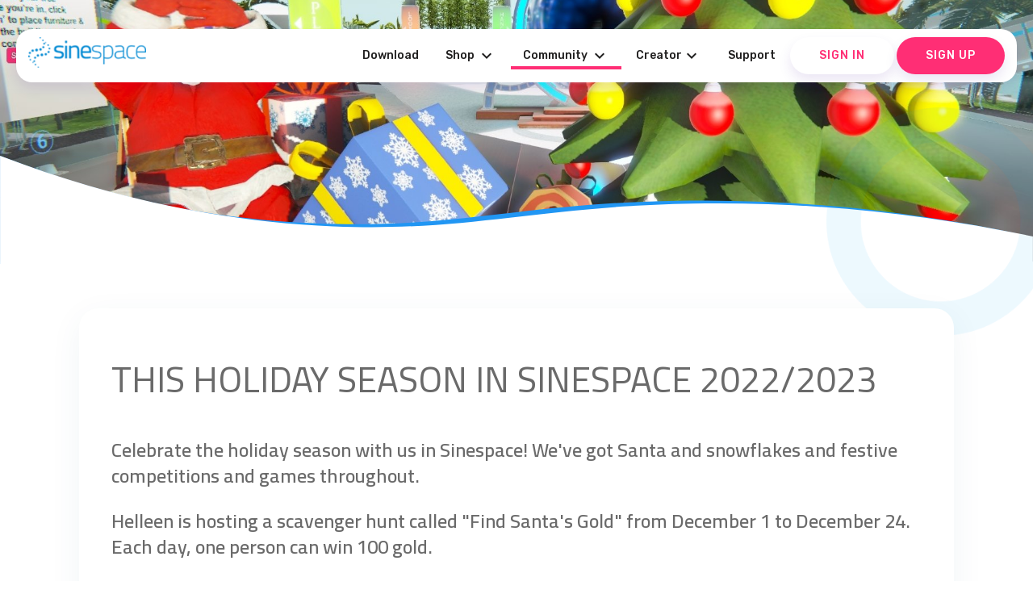

--- FILE ---
content_type: text/html; charset=UTF-8
request_url: http://blog.sine.space/entry/christmas-and-new-year-2022-2023
body_size: 39139
content:
<!doctype html>
<html class="no-js" lang="en-GB">
   <!-- <head>
        <meta charset="utf-8">
        <meta http-equiv="x-ua-compatible" content="ie=edge">
       <meta name="viewport" content="width=device-width, initial-scale=1.0">
                <title>THIS HOLIDAY SEASON IN SINESPACE 2022/2023 | Sinespace Blog</title>
        <link rel="stylesheet" href="/theme/sine-blog/css/foundation.css?">
        <link rel="stylesheet" href="/theme/sine-blog/css/theme.css?7612bf9a77">
        <link href='https://fonts.googleapis.com/css?family=Noto+Sans:700,700italic' rel='stylesheet' type='text/css'>
                    	<link rel="alternate" type="application/rss+xml" title="RSS feed" href="http://blog.sine.space/rss/feed.xml">
<link rel="alternate" type="application/json" title="JSON feed" href="http://blog.sine.space/json/feed.json">
<link rel="alternate" type="application/atom+xml" title="Atom feed" href="http://blog.sine.space/atom/feed.xml">
                    	<meta name="generator" content="Bolt">
                    </head> -->
     

<head>
    <meta charset="utf-8">
    <meta http-equiv="X-UA-Compatible" content="IE=edge">
    <meta name="viewport" content="width=device-width, initial-scale=1.0, minimum-scale=1.0">
   <title>THIS HOLIDAY SEASON IN SINESPACE 2022/2023 | Sinespace Blog</title>
    <link rel="stylesheet" href="https://sine.space/assets_v2/2017/2017-mdl/material.min.css?0121cfdfb3">
    <link rel="stylesheet" href="https://sine.space/assets_v2/2017/2017-mdl/custom.css?08c80df6ec">
    <link href="https://fonts.googleapis.com/css?family=Cairo:600,400,200|Open+Sans" rel="stylesheet">
    <link rel="stylesheet" href="https://fonts.googleapis.com/icon?family=Material+Icons">
    <link rel="shortcut icon" type="image/x-icon" href="https://sine.space/assets_v2/2017/images/favicon.ico">
    <link rel="stylesheet" type="text/css" href="https://sine.space/assets_v2/2017/css/validationEngine.jquery.css" media="screen" title="no title" charset="utf-8" />

    <script type="text/javascript" src="https://sine.space/assets_v2/2017/js/jquery.min.js"></script>
    <script type="text/javascript" src="https://sine.space/assets_v2/2017/js/jquery.validationEngine-en.js"></script>
    <script type="text/javascript" src="https://sine.space/assets_v2/2017/js/jquery.validationEngine.js"></script>
    <script type="text/javascript" src="https://sine.space/assets_v2/2017/js/jquery.hint.js"></script>
    <script type="text/javascript" src="https://sine.space/assets_v2/2017/js/functions.js"></script>
    <!-- New Header -->
    <link rel="stylesheet" href="https://fonts.googleapis.com/icon?family=Material+Icons">
    <link rel="stylesheet" href="https://code.getmdl.io/1.3.0/material.blue-pink.min.css">

    <script defer src="https://code.getmdl.io/1.3.0/material.min.js"></script>
    <script type="text/javascript" src="https://cdn.jsdelivr.net/npm/slick-carousel@1.8.1/slick/slick.min.js"></script>
    <script src="https://code.jquery.com/ui/1.12.1/jquery-ui.js"></script>
    <script src="https://npmcdn.com/isotope-layout@3.0.6/dist/isotope.pkgd.js"></script>
    <script defer src="https://sine.space/assets_v2/2019/js/getmdl-select.min.js"></script>
    <script defer src="https://sine.space/assets_v2/2019/js/Carousel.js"></script>
    <script src="https://cdn.jsdelivr.net/gh/fancyapps/fancybox@3.5.7/dist/jquery.fancybox.min.js"></script>
    <script defer src="https://sine.space/assets_v2/2019/js/jquery.matchHeight-min.js"></script>
    <script defer src="https://sine.space/assets_v2/2019/js/main.js"></script>

    <link rel="stylesheet" href="https://cdnjs.cloudflare.com/ajax/libs/font-awesome/4.7.0/css/font-awesome.css">
    <link rel="stylesheet" type="text/css" href="https://cdn.jsdelivr.net/npm/slick-carousel@1.8.1/slick/slick.css" />
    <link rel="stylesheet" href="https://code.jquery.com/ui/1.12.1/themes/base/jquery-ui.css">
    <link rel="stylesheet" href="https://cdn.jsdelivr.net/gh/fancyapps/fancybox@3.5.7/dist/jquery.fancybox.min.css" />
    <link rel="stylesheet" href="https://sine.space/assets_v2/2019/css/custom.css">
    <link rel="stylesheet" href="/theme/sine-blog/css/entry.css?c5973b9986">
    <link href="https://fonts.googleapis.com/css?family=Montserrat:400,500,700|Rubik:500" rel="stylesheet">
    <link rel="stylesheet" href="https://fonts.googleapis.com/icon?family=Material+Icons">
    <link rel="shortcut icon" type="image/x-icon" href="https://sine.space/assets_v2/2017/images/favicon.ico">
    <link rel="stylesheet" href="/theme/sine-blog/css/theme.css" />
    <script type='text/javascript' src='https://platform-api.sharethis.com/js/sharethis.js#property=5d073d884351e90012650e7b&product=inline-share-buttons' async='async'></script>
    <!-- End Header -->
</head>
    <body>

        
        

            <header>
    <div class="header-top show-on-desktop">
        <div class="container large">
            <div class="header-block clearfix">
                <div class="logo">
                    <a href="https://sine.space/"><img src="https://sine.space/assets_v2/2019/images/sinespacelogo.png" alt="" /></a>
                </div>


                <div class="nav-section cd-morph-dropdown">
                    <a href="#0" class="nav-trigger">Open Nav<span aria-hidden="true"></span></a>
                    <div class="main-nav">
                        <ul>
                            <li class="" data-content="nosubmenu"><a href="https://sine.space/download/">Download</a></li>
                            <li class="has-dropdown " data-content="shop"><a href="https://sine.space/shop">Shop <i class="material-icons">expand_more</i></a></li>
                            <li class="has-dropdown active-menu-parent" data-content="community"><a href="https://sine.space/explore">Community <i class="material-icons">expand_more</i></a></li>
                            <li class="has-dropdown " data-content="creators"><a href="https://sine.space/creator/creators">Creator<i class="material-icons">expand_more</i></a></li>
                            <!--                                <li class="has-dropdown" data-content="support"><a href="https://support.sine.space">Support <i class="material-icons">expand_more</i></a></li>     -->
                            <li class="" data-content="nosubmenu"><a href="https://support.sine.space">Support</a></li>
                            <li class="button-block white">
                                <a href="https://sine.space/login/?ref_url=/" class="login">Sign In</a>
                            </li>
                            <li class="button-block">
                                <a href="https://sine.space/signup" class="login">Sign Up</a>
                            </li>
                        </ul>
                    </div>
                    <div class="morph-dropdown-wrapper">
                        <div class="dropdown-list">
                            <ul>
                                <li id="shop" class="links dropdown">
                                    <div class="content">
                                        <ul>
                                            <li class=""><a href="https://sine.space/shop">Browse</a></li>
                                            <li><a href="/creator/creators">Submit Content</a></li>
                                            <li class=""><a href="https://sine.space/creator/ipprotection">IP Protection</a></li>
                                            <li><a href="https://curator.sine.space/">Curator</a></li>
                                        </ul>
                                    </div>
                                </li>

                                <li id="community" class="links dropdown">
                                    <div class="content">
                                        <ul>
                                            <li class=""><a href="https://sine.space/events">Events</a></li>
                                            <li class=""><a href="https://sine.space/explore">Explore</a></li>
                                            <li class="active-menu"><a href="https://blog.sine.space">Blog</a></li>
                                        </ul>
                                    </div>
                                </li>
                                <li id="support" class="links dropdown">
                                    <div class="content">
                                        <ul>
                                            <li class=""><a href="https://sine.space/faq">Help &amp; FAQ</a></li>
                                            <li><a href="http://support.sine.space/support/tickets/new">Submit Ticket</a></li>
                                        </ul>
                                    </div>
                                </li>

                                <li id="creators" class="dropdown">
                                    <div class="content">
                                        <ul>
                                            <li class=""><a href="https://sine.space/creator/creators">Become a Creator</a></li>
                                            <li class=""><a href="https://sine.space/creator/features">Features </a> </li>
                                            <li class=""><a href="https://sine.space/creator/sellyourproducts">Sell your products</a></li>
                                            <li><a href="https://wiki.sine.space">Wiki-Learn</a></li>
                                        </ul>
                                    </div>
                                </li>
                            </ul>
                            <div class="bg-layer" aria-hidden="true"></div>
                        </div>
                    </div>
                </div>

            </div>
        </div>
    </div>
    <div class="header-bottom clearfix show-on-mobile">
        <!-- Test -->
        <!-- No header, and the drawer stays open on larger screens (fixed drawer). -->
        <div class="mdl-layout mdl-js-layout">
            <div class="mdl-layout__drawer">
                <span class="mdl-layout-title">
                    <div class="logo">
                        <a href="https://sine.space/">
                            <img src="https://sine.space/assets_v2/2019/images/sinespacelogo.png" alt="" />
                        </a>
                    </div>
                </span>
                <ul class="mdl-navigation mobile-nav">
                    <!--
                                                <li><a class="mdl-navigation__link" href="https://sine.space/signup">Sign Up</a></li>
                        -->
                    <li><a class="mdl-navigation__link" href="https://sine.space/download/" class="is-active">Download</a></li>
                    <li><a href="https://sine.space/shop" class="mdl-navigation__link">Shop <span class="caret"></span></a>
                        <ul class="sub-menu">
                            <li><a href="https://sine.space/shop" class="mdl-navigation__link">Browse</a></li>
                            <li><a href="https://sine.space/creator" class="mdl-navigation__link">Submit Content</a></li>
                            <li><a href="https://sine.space/creator/ipprotection" class="mdl-navigation__link">IP Protection</a></li>
                            <li><a href="https://curator.sine.space/" class="mdl-navigation__link">Curator</a></li>
                        </ul>
                    </li>

                    <li><a href="https://sine.space/explore" class="mdl-navigation__link is-active">Community <span class="caret"></span></a>
                        <ul class="sub-menu">
                            <li><a href="https://sine.space/events" class="mdl-navigation__link">Events</a></li>
                            <li><a href="https://sine.space/explore" class="mdl-navigation__link">Explore</a></li>
                            <li><a href="https://blog.sine.space" class="mdl-navigation__link">Blog</a></li>
                        </ul>
                    </li>

                    <li><a href="https://sine.space/creator/creators" class="mdl-navigation__link is-active">Creators <span class="caret"></span></a>
                        <ul class="sub-menu">
                            <li><a href="https://sine.space/creator/creators" class="mdl-navigation__link">Become a Creator</a></li>
                            <li><a href="https://sine.space/creator/features" class="mdl-navigation__link">Features </a> </li>
                            <li><a href="https://sine.space/creator/sellyourproducts" class="mdl-navigation__link">Sell your products</a></li>
                            <li><a href="https://wiki.sine.space" class="mdl-navigation__link">Wiki Learn</a></li>
                            <li><a href="https://sine.space/creator/" class="mdl-navigation__link">SignUp / Login</a></li>
                        </ul>
                    </li>
                    <li>
                        <a href="http://support.sine.space" class="mdl-navigation__link is-active">Support</a>

                    </li>
                    <li class="button-block mdl-navigation__link">
                        <a href="https://sine.space/login/?ref_url=/" class="login">Login</a>
                    </li>
                    <li class="button-block mdl-navigation__link">
                        <a href="https://sine.space/signup" class="login">Sign Up</a>
                    </li>
                </ul>
            </div>
        </div>
        <!-- End Test -->
        <!-- Left aligned menu below button -->
        <div class="logo right">
            <a href="https://sine.space/"><img src="https://sine.space/assets_v2/2019/images/sinespacelogo_footer.png" width="205" alt="footerlogo" /></a>
        </div>
    </div>
</header>

         
                <div class=" large-8 columns">

                    

                        <section class="download-section home-banner-new news-banner-image explore-banner-section record-banner" style="background-image:url(/files/2022-12/main.jpg);">
</section>
<section class="entry-detail">
       <div class="container mdl-grid">
                   <div class="mdl-content-main mdl-cell mdl-cell--12-col mdl-card box">
    <h2>THIS HOLIDAY SEASON IN SINESPACE 2022/2023</h2>
    


    
    








        
                        
                                
    <div data-bolt-field="teaser"><h4><b id="docs-internal-guid-025a44e4-7fff-953b-5274-cc71c7a25cde">Celebrate the holiday season with us in Sinespace! We've got Santa and snowflakes and festive competitions and games throughout. </b></h4>

<h4><b id="docs-internal-guid-025a44e4-7fff-953b-5274-cc71c7a25cde">Helleen is hosting a scavenger hunt called "Find Santa's Gold" from December 1 to December 24. Each day, one person can win 100 gold.</b></h4>

<h4><b id="docs-internal-guid-025a44e4-7fff-953b-5274-cc71c7a25cde">From all of us at Sinespace, may you and yours have a great holiday and remember Santa’s first instruction for getting to these amazing events in Sinespace, “First, yule log in.” Have a Merry Christmas!</b></h4>

<h4><b id="docs-internal-guid-b00315d3-7fff-e590-2e37-83a51eb48516">All times are in UTC.</b></h4>

<p><b><img alt="" src="/files/2022-12/image2.jpg" style="float: left; width: 1658px; height: 962px;"></b></p>
</div>

        
                
        
                


    
        
        

        
                        
                                
    <div data-bolt-field="body"><h3><b id="docs-internal-guid-b00315d3-7fff-e590-2e37-83a51eb48516">THURSDAY 22nd </b></h3>

<h4><b id="docs-internal-guid-b00315d3-7fff-e590-2e37-83a51eb48516">1am-3am Santa’s Helper @ The Restaurant at the End of the Universe</b></h4>

<p><b id="docs-internal-guid-b00315d3-7fff-e590-2e37-83a51eb48516">Join Trillian and Santa as they plan Santa's trip across the galaxy! Tell Trillian what gift you would like from the shop (priced at or under 100 gold) and Santa will deliver it to you on Christmas day. Plus, bring your best holiday jokes and you could win gold! Don't miss out on this festive event. To attend this event, simply click "Explore" and search for The Restaurant At the End of the Universe.</b></p>

<h3><b id="docs-internal-guid-b00315d3-7fff-e590-2e37-83a51eb48516"><img alt="" src="/files/2022-12/image4.jpg" style="border-width: 5px; border-style: solid; margin: 5px 10px; float: left; width: 500px; height: 279px;">FRIDAY 23rd</b></h3>

<h4><b id="docs-internal-guid-b00315d3-7fff-e590-2e37-83a51eb48516">1am-3am. Music with Unruly Blues - at Welcome Centre</b></h4>

<p><b id="docs-internal-guid-b00315d3-7fff-e590-2e37-83a51eb48516">Come kick it up a notch at the Welcome Centre lobby with Unruly Blues, the Blues Rocker! He'll be playing all the hottest blues songs and holiday favorites, plus we'll be hosting a holiday trivia contest with 600 gold up for grabs. It's sure to be a night of high-energy fun.To attend this event, simply click "Explore" and search for Welcome Centre. </b></p>

<p></p>

<p></p>

<p></p>

<h4><b id="docs-internal-guid-b00315d3-7fff-e590-2e37-83a51eb48516">3am-5am. Music from The Vault </b></h4>

<p><b id="docs-internal-guid-b00315d3-7fff-e590-2e37-83a51eb48516">Come start or end your day with Music from The Vault, a new event hosted and DJ'd by Mizz. We'll be playing all the best tunes from the vault and having a great time. Don't miss out on this chance to kick back and relax with some great music! To attend this event, simply click "Explore" and search for The Vault. </b></p>

<h3><b id="docs-internal-guid-b00315d3-7fff-e590-2e37-83a51eb48516">SATURDAY 24th</b></h3>

<h4><b id="docs-internal-guid-b00315d3-7fff-e590-2e37-83a51eb48516">1am-3am. Ziggies at Christmas</b></h4>

<p><b id="docs-internal-guid-b00315d3-7fff-e590-2e37-83a51eb48516">Join Jay and Les for a night of rockin' music and festive fun! Wear your favourite holiday outfit and you could be a winner of one of the random gold giveaways. To attend this event, simply click "Explore" and search for Ziggies. </b></p>

<h4><b id="docs-internal-guid-b00315d3-7fff-e590-2e37-83a51eb48516">3am-5am. Christmastime at the North Pole - at North Pole</b></h4>

<p><b id="docs-internal-guid-b00315d3-7fff-e590-2e37-83a51eb48516">Come join us in the beautiful mountains of Sinespace for a great time with friends! We'll be enjoying some great country and western music and ice skating together. And don't forget to dress up as your best-dressed elf for a chance to win the Best Dressed Elf contest. To attend this event, simply click "Explore" and search for North Pole. </b></p>

<h4><b id="docs-internal-guid-b00315d3-7fff-e590-2e37-83a51eb48516">11pm-1am  Christmas at the 381 - at the 381 Club</b></h4>

<p><b id="docs-internal-guid-b00315d3-7fff-e590-2e37-83a51eb48516">Get ready to shine at the Tinsel and Glitter contest at the 381 Club! We want to see all your most sparkly and shimmering outfits, and gold prizes will be awarded to the winners. Don't miss out on this chance to show off your flashy style and have some fun! To attend this event, simply click "Explore" and search for The 381 Club. </b></p>

<h3><b id="docs-internal-guid-b00315d3-7fff-e590-2e37-83a51eb48516">SUNDAY 25th</b></h3>

<p><b><img alt="" src="/files/2022-12/24cb73245e727fec87cc55a5fb14ae9c.jpg" style="float: right; width: 600px; border-width: 5px; border-style: solid; margin: 5px; height: 337px;"></b></p>

<h4><b id="docs-internal-guid-b00315d3-7fff-e590-2e37-83a51eb48516">1am-3am. Ziggies at Christmas</b></h4>

<p><b id="docs-internal-guid-b00315d3-7fff-e590-2e37-83a51eb48516">Join Jay and Les for a night of rockin' Christmas music and festive fun! <em>NEWLY ADDED: Special Christmas Themed set from our very own soulful shoe-lady, singing from the sole of her shoes, Kay Parks!</em> Wear your favourite holiday outfit and you could be a winner of one of the random gold giveaways.  Come and enjoy some great music and have a fun time with friends. To attend this event, simply click "Explore" and search for Ziggies. </b></p>

<h4><b id="docs-internal-guid-b00315d3-7fff-e590-2e37-83a51eb48516">10pm-11pm. Best in Christmas Hat with DJ Rosa - at Club with No Name</b></h4>

<p><b id="docs-internal-guid-b00315d3-7fff-e590-2e37-83a51eb48516">Come join DJ Rosa and friends at the Best in Christmas Hat event at the Club with no Name! We'll be celebrating the holiday season with some great music and festive hats, and there's even a prize for the best Christmas hat! Don't miss out on this chance to get into the holiday spirit and have some fun! To attend this event, simply click</b><br><b>"Explore" and search for Club with no Name. </b></p>

<h4><b id="docs-internal-guid-b00315d3-7fff-e590-2e37-83a51eb48516">11pm-1am  Fun at The 381</b></h4>

<p><b id="docs-internal-guid-b00315d3-7fff-e590-2e37-83a51eb48516">Come join DJ Yer Playing for an awesome night of 80's, 90's, and the best of the rest at The 381 Club! We'll be giving away silver every 30 minutes during the event, and you can also join in the Step into Christmas contest by wearing your favorite Christmas outfit. Gold will be awarded to the winners! Dance the night away and get into the holiday spirit! To attend this event, simply click "Explore" and search for The 381 Club. </b></p>

<h3><b id="docs-internal-guid-b00315d3-7fff-e590-2e37-83a51eb48516"><img alt="" src="/files/2022-12/2975c4d686cf47ee2a6e300b4bd20e00.jpg" style="border-width: 5px; border-style: solid; margin: 5px 10px; float: left; width: 500px; height: 332px;">MONDAY 26th </b></h3>

<h4><b id="docs-internal-guid-b00315d3-7fff-e590-2e37-83a51eb48516">1am-2am  On the Boardwalk with Les - at the Welcome Centre</b></h4>

<p><b id="docs-internal-guid-b00315d3-7fff-e590-2e37-83a51eb48516">Dance the night away in the Welcome Center with Les mixing up the tunes! We'll be giving away random gold throughout the event, so come join the fun, and maybe you'll be a lucky winner! To attend this event, simply click "Explore" and search for Welcome Centre. </b><br>
 </p>

<h4><b id="docs-internal-guid-b00315d3-7fff-e590-2e37-83a51eb48516">2am-4am  Chill Time Jazz and UnoSi @ Nordlandia</b></h4>

<p><b id="docs-internal-guid-b00315d3-7fff-e590-2e37-83a51eb48516">Join us at Nordlandia for a relaxing evening of smooth jazz music and games of UnoSi. We'll be giving away gold throughout the event, so come and unwind after a long day and enjoy some fun and games with friends. Maybe you'll be lucky! We look forward to seeing you there. To attend this event, simply click "Explore" and search for Nordlandia. </b></p>

<h4><b id="docs-internal-guid-b00315d3-7fff-e590-2e37-83a51eb48516">5pm-6pm  Ziggies Early Show</b></h4>

<p><b id="docs-internal-guid-b00315d3-7fff-e590-2e37-83a51eb48516">Dance to a range of music from the 60s retro style to the modern and vibrant sounds of today. Whether you're grooving to the classic hits of the 60s or moving to the beat of today's most popular tunes, there's a style of music to suit every taste and mood. So put on your dancing shoes and let the music move you! To attend this event, simply click "Explore" and search for Ziggies. </b></p>

<h4><b id="docs-internal-guid-b00315d3-7fff-e590-2e37-83a51eb48516">5pm-6pm  Shop Talk with Kay &amp; Ghaelen</b></h4>

<p><b id="docs-internal-guid-b00315d3-7fff-e590-2e37-83a51eb48516">Come join us for "Shop Talk" at Ziggies after the music set. This is a great opportunity to share your creator ideas, demos, concerns, and to prepare questions for Office hours with the staff members. Don't miss out on this chance to connect with other creators and get your questions answered! To attend this event, simply click "Explore" and search for Ziggies. </b></p>

<h3><b id="docs-internal-guid-b00315d3-7fff-e590-2e37-83a51eb48516">TUESDAY 27th</b></h3>

<h4><b id="docs-internal-guid-b00315d3-7fff-e590-2e37-83a51eb48516">12am-2am Making Merry</b></h4>

<p><b id="docs-internal-guid-b00315d3-7fff-e590-2e37-83a51eb48516">Join Mizz &amp; Mimi at a magical winter wonderland to celebrate the festive season of Christmas, Hanukkah, and New Year's Eve. Featuring our very own Sinespace Santa and the energetic beats of DJ Unruly Blues playing the best holiday music, this event is sure to get you in the festive spirit. Show off your holiday style and compete for the title of Best in Holiday Dress, with a prize of 3500 gold up for grabs. Don't miss out on this magical holiday celebration! To attend this event, simply click "Explore" and search for Making Merry. </b></p>

<h4><b id="docs-internal-guid-b00315d3-7fff-e590-2e37-83a51eb48516">2am-3am LIVE Music with James Olmos at Catacombs</b></h4>

<p><b id="docs-internal-guid-b00315d3-7fff-e590-2e37-83a51eb48516">Join singer and songwriter James Olmos for a live performance of his music and covers at the Catacombs 2.0. Come and enjoy his unique sound and be sure to participate in the random gold and dance giveaways for a chance to win a prize of 600 gold. To attend this event, simply click "Explore" and search for Catacombs 2.0. </b></p>

<h3><b id="docs-internal-guid-b00315d3-7fff-e590-2e37-83a51eb48516"><img alt="" src="/files/2022-12/aa9ec814a566800da4159d854adb5219.jpg" style="border-width: 5px; border-style: solid; margin: 5px 10px; float: left; width: 600px; height: 338px;">WEDNESDAY 28th</b></h3>

<h4><b id="docs-internal-guid-b00315d3-7fff-e590-2e37-83a51eb48516">12am-1am Music with DJ Rosa at Club with No Name</b></h4>

<p><b id="docs-internal-guid-b00315d3-7fff-e590-2e37-83a51eb48516">Come and join DJ Rosa as she spins the hottest tunes and keeps the party going. Enjoy a cup of hot cocoa and immerse yourself in the music. Be sure to participate in the random gold giveaways for a chance to win a prize of 600 gold. Take advantage of this fun event! To attend this event, simply click "Explore" and search for Club with no Name. </b></p>

<h4>
<br><b id="docs-internal-guid-b00315d3-7fff-e590-2e37-83a51eb48516">1am-3am Music with Unruly Blues</b>
</h4>

<p><b id="docs-internal-guid-b00315d3-7fff-e590-2e37-83a51eb48516">Join Ubie as he continues to spin the best tunes and keep the party going. This time, he will also be hosting a trivia contest with gold giveaways for the winners. Test your knowledge and compete for a gold prize. Don't miss out on the chance to show off your smarts!  To attend this event, simply click "Explore" and search for Club with no Name. </b></p>

<h4><b id="docs-internal-guid-b00315d3-7fff-e590-2e37-83a51eb48516">3pm-5pm  Morning Buzzz</b></h4>

<p><b id="docs-internal-guid-b00315d3-7fff-e590-2e37-83a51eb48516">Join us for a fun-filled social hour with a twist of humour. Gossip, rumours, and news will be discussed, and there will be music to keep the party going. Come with a sense of humour and grab a coffee or your favourite beverage to enjoy while you chat with others and have a good time. A sense of humour is required at the door, so be prepared for some laughs! To attend this event, simply click "Explore" and search for Greanlea.</b></p>

<p></p>

<h3><b id="docs-internal-guid-b00315d3-7fff-e590-2e37-83a51eb48516">THURSDAY 29th </b></h3>

<h4><b id="docs-internal-guid-b00315d3-7fff-e590-2e37-83a51eb48516">12am-2am Hitchhiker’s Holiday Festival at Restaurant at the End of the Universe</b></h4>

<p><b id="docs-internal-guid-b00315d3-7fff-e590-2e37-83a51eb48516">Join us at the Hitchhiker's Holiday Festival and compete in the "Best Dressed Space Alien" contest! Come dressed in your best alien gear and you could be a winner. Plus, tell us about any unique holidays you are celebrating on your home planet and play some bingo for gold! Don't miss out on this fun and exciting event. To attend this event, simply click "Explore" and search for The Restaurant At the End of the Universe.</b></p>

<h3><b id="docs-internal-guid-b00315d3-7fff-e590-2e37-83a51eb48516">FRIDAY 30th </b></h3>

<h4><b id="docs-internal-guid-b00315d3-7fff-e590-2e37-83a51eb48516">1am-3am. New Years Celebration with Unruly Blues - at Welcome Centre</b></h4>

<p><b id="docs-internal-guid-b00315d3-7fff-e590-2e37-83a51eb48516">Join Ubie and friends for a fun and festive New Year's Eve celebration at the Welcome Centre! There will be fireworks, contests, music, and more. Plus, test your knowledge with some trivia and you could be a winner of one of the random gold giveaways. Don't miss out on this exciting event. To attend this event, simply click "Explore" and search for Welcome Centre.</b></p>

<h4><b id="docs-internal-guid-b00315d3-7fff-e590-2e37-83a51eb48516">3am-5am. Music from The Vault </b></h4>

<p><b id="docs-internal-guid-b00315d3-7fff-e590-2e37-83a51eb48516">Come and join Mizz at The Vault for a night of great music! Whether you want to start your day off right or end it on a high note, this event has something for everyone. Mizz will be DJing and playing some of the best tunes around. So don't miss out - see you there! To attend this event, simply click "Explore" and search for The Vault.</b></p>

<h3><b id="docs-internal-guid-b00315d3-7fff-e590-2e37-83a51eb48516">SATURDAY 31st <img alt="" src="/files/2022-12/image3.jpg" style="border-width: 5px; border-style: solid; margin: 5px; float: right; width: 500px; height: 255px;"></b></h3>

<h4><b id="docs-internal-guid-b00315d3-7fff-e590-2e37-83a51eb48516">1am-3am. Hogmanay at Ziggies</b></h4>

<p><b id="docs-internal-guid-b00315d3-7fff-e590-2e37-83a51eb48516">Join Les for a night of great music and fun as he rounds up the year's biggest tunes! There will also be gold giveaways throughout the night. See you there!  To attend this event, simply click "Explore" and search for Ziggies. </b></p>

<h4><b id="docs-internal-guid-b00315d3-7fff-e590-2e37-83a51eb48516">3am-5am. New Years Eve in North Pole</b></h4>

<p><b id="docs-internal-guid-b00315d3-7fff-e590-2e37-83a51eb48516">Join ArcticRose, Snowtracks, and friends for a fun contest at the North Pole! This is your last chance this year to visit this beautiful region and hang out with your friends while playing </b><br><b>games for gold. Don't miss out on this exciting event. To attend this event, simply click "Explore"<br>
and search for North Pole Skating.</b></p>

<h4><b id="docs-internal-guid-b00315d3-7fff-e590-2e37-83a51eb48516">11pm-1am  New Year’s at the 381 - at the 381 Club</b></h4>

<p><b id="docs-internal-guid-b00315d3-7fff-e590-2e37-83a51eb48516">Join DJ Yer at the 381 and get your party on! Wear your favourite party clothe,s and you could be a winner of the gold prize for "best party clothes." Plus, there will be silver giveaways every 30 minutes during the event. To attend this event, simply click "Explore" and search for The 381 Club.</b></p>

<h3><b id="docs-internal-guid-b00315d3-7fff-e590-2e37-83a51eb48516">SUNDAY 1st</b></h3>

<h4><b id="docs-internal-guid-b00315d3-7fff-e590-2e37-83a51eb48516">10pm-11pm. Best in silly sweaters with DJ Rosa - at Club with No Name</b></h4>

<p><b id="docs-internal-guid-b00315d3-7fff-e590-2e37-83a51eb48516">Join DJ Rosa and friends for a fun and festive event featuring the best in silly sweaters at The Club with no Name! Come and enjoy a night of laughter and good cheer. Don't forget to wear your favorite silly sweater for the chance to win gold! To attend this event, simply click "Explore" and search for Club with no Name.</b></p>

<h4><b id="docs-internal-guid-b00315d3-7fff-e590-2e37-83a51eb48516">11pm-1am  Cheer for the New Year at 381</b></h4>

<p><b id="docs-internal-guid-b00315d3-7fff-e590-2e37-83a51eb48516">Join DJ Yer and friends for a fun and festive New Year's Eve celebration at The 381 ClubCome dressed in your brightest and most cheerful clothing, and you could be a winner of a gold award! Dance the night away and ring in the new year with style. To attend this event, simply click "Explore" and search for Welcome Centre.</b></p>

<h3><b id="docs-internal-guid-b00315d3-7fff-e590-2e37-83a51eb48516"><img alt="" src="/files/2022-12/1671120711_image5.jpg" style="border-width: 5px; border-style: solid; margin: 5px 10px; float: left; width: 500px; height: 387px;">MONDAY 2nd</b></h3>

<h4><b id="docs-internal-guid-b00315d3-7fff-e590-2e37-83a51eb48516">1am-2am  On the Boardwalk with Les - at The Welcome Centre</b></h4>

<p><b id="docs-internal-guid-b00315d3-7fff-e590-2e37-83a51eb48516">Join Les at the Welcome Center for a night of dancing and fun! Les will be mixing up the tunes and there will be random gold giveaways through the night.</b></p>

<h4><b id="docs-internal-guid-b00315d3-7fff-e590-2e37-83a51eb48516">2am-4am  Chill Time Jazz and UnoSi @ Nordlandia</b></h4>

<p><b id="docs-internal-guid-b00315d3-7fff-e590-2e37-83a51eb48516">Join us at Nordlandia for a relaxing evening of smooth jazz music and games of UnoSi with gold prizes. Come and unwind after a long day and enjoy some fun and games with friends. To attend this event, simply click "Explore" and search for Nordlandia. </b></p>

<h3><b id="docs-internal-guid-b00315d3-7fff-e590-2e37-83a51eb48516">TUESDAY 3rd</b></h3>

<h4><b id="docs-internal-guid-b00315d3-7fff-e590-2e37-83a51eb48516">2am-3am LIVE Music with James Olmos at Catacombs</b></h4>

<p><b id="docs-internal-guid-b00315d3-7fff-e590-2e37-83a51eb48516">Join singer, and songwriter James Olmos for a live performance at Catacombs 2.0! James Olmos will be singing some of his favourite songs, and there will be random gold and dance giveaways throughout the night. Come and enjoy some great music and have a fun time with friends. To attend this event, simply click "Explore" and search for Catacombs 2.0.</b></p>

<h3><b>HAVE A GREAT HOLIDAY FROM ALL OF US HERE AT SINESPACE!</b></h3>

<p></p>
</div>

        
                
        
                


    
        
        

        
                        
                
                
        
                


    
        
        

        
                        
                
                
        
                


    
        
        


    <p class="meta">
        Written by <em>Unknown</em> on Thursday December 15, 2022
</p>
<div class="button-blk">
<a class="button" style="color: black; background-color: white;" href="http://blog.sine.space">Back to Blog</a>
</div>

    <p class="meta">
        <a href="/entry/christmas-and-new-year-2022-2023">Permalink</a>
                            <em>
                    Category:
                </em>
                    <a href="/categories/news">news</a>                    
    </p>

                   <div class="button-blk">
                          <a class="button" href="/entry/slug-9f52b85cd5a71d6008d8436a2eeca998">&laquo; Sinespace version 2022.1f16419 Patch Notes</a>
                       
                                 
                          <a class="button button-right" href="/entry/sinespace-anniversary-2022">2022 Sinespace Anniversary Celebration (Updated) &raquo;</a>
                   </div>
    
            <div class="share-container">
        <div class="share-title">Share this:</div>
        <div class="sharethis-inline-share-buttons"></div>
    </div>
</div>
                    </div>
</section>

                    

                </div>

        
        <!-- Footer -->
<footer class="mdl-mega-footer mdl-color--primary">
    <div class="container">
        <div class="mdl-mega-footer__middle-section mdl-grid">
            <div class="mdl-cell mdl-cell--4-col mdl-cell--12-col-phone">
                <div class="mdl-logo"><a href="https://sine.space/"><img src="https://sine.space/assets_v2/2019/images/sinespacelogo_footer.png" width="205" alt="footerlogo" /></a></div>
                <ul class="social-links">
                    <li><a href="https://www.facebook.com/sinespace/" target="_blank"><img src="https://sine.space/assets_v2/2019/images/facebook.svg" alt="facebook"></a></li>
                    <li><a href="http://twitter.com/sinewavespace" target="_blank"><img src="https://sine.space/assets_v2/2019/images/twitter.svg" alt="twitter"></a></li>
                    <li><a href="https://discord.gg/sinespace" target="_blank"><img src="https://sine.space/assets_v2/2019/images/discord.svg" alt="discord"></a></li>
                    <li><a href="https://www.youtube.com/channel/UC_CJJxAh5csB6u07uAQN0BA" target="_blank"><img src="https://sine.space/assets_v2/2019/images/youtube.svg" alt="youtube"></a></li>
                </ul>

            </div>

            <div class="mdl-cell mdl-cell--3-col mdl-cell--12-col-phone">
                <div class="footer-links">
                    <ul>
                        <li><a href="http://sinewaveentertainment.com">Company Website</a></li>
                        <li><a href="http://sinewaveentertainment.com/management/">Management</a></li>
                    </ul>
                </div>
            </div>
            <div class="mdl-cell mdl-cell--2-col mdl-cell--12-col-phone">
                <div class="footer-links">
                    <ul>
                        <li><a href="https://blog.sine.space">Blog</a></li>
                        <li><a href="<?=LiveBaseURL('faq')?>">FAQs</a></li>
                    </ul>
                </div>
            </div>
            <div class="mdl-cell mdl-cell--3-col mdl-cell--12-col-phone">
                <div class="footer-links">
                    <ul>
                        <li><a href="http://sinewaveentertainment.com/contact/">Contact us</a></li>
                        <li><a href="https://blog.sine.space/categories/releases">Updates</a></li>
                    </ul>
                </div>
            </div>
            <div class="mdl-cell mdl-cell--12-col mdl-cell--12-col-phone">
                <ul class="bottomlinks">
                    <li><a href="http://support.sine.space/">More Information</a></li>
                    <li><a href="http://support.sine.space/">Help</a></li>
                    <li><a target="_blank" href="https://socialvr.me/timeline&u=sinespace&ref=se">SocialVR</a></li>
                    <li><a href="http://sine.space/privacy-policy/">Privacy Policy</a></li>
                    <li><a href="https://wiki.sine.space/index.php?title=Review_Policies">Content Policy</a></li>
                    <li><a href="http://sine.space/terms-and-condition/">Terms of Service</a></li>
                    <li><a href="http://support.sine.space/">Report Abuse</a></li>
                </ul>
                <div class="trademark">
                    <p>Sinespace is a registered trademark of Sine Wave Entertainment Limited.</p>
                </div>
            </div>
        </div>
    </div>
</footer>
   <script src="/theme/sine-blog/js/material.js"></script>
    <script src="/theme/sine-blog/js/main.js"></script>


                    </body>
</html>


--- FILE ---
content_type: text/css
request_url: http://blog.sine.space/theme/sine-blog/css/entry.css?c5973b9986
body_size: 8420
content:
.pagination ul li{
 margin:0 5px;
}
.download-top-block h1{font-size:2em !important; margin:0}
.pagination ul li.active{
    padding:0;
}
.pagination ul li a{
    margin: 0;
}
.pagination ul li.active a{
 border:0;
    color:#fff;
}
.blog-grid-column:hover{
  -webkit-transform:scale(1.01);
      -moz-transform:scale(1.01);
      -o-transform:scale(1.01);
      transform:scale(1.01);
}
.blog-grid .blog-grid-column:first-child{
        background-position: center center;
}
.blog-grid .blog-grid-column{
    background-position: center top;
}

.products-grid .explore-item .content{
 min-height:1px;
}
.products-grid .explore-item h4 {
    color: #29292a;
    font-size: 30px;
    font-weight: 500;
    margin: 0 0 10px;
    text-align: left;
    height: auto;
    overflow: hidden;
    line-height: 1.2;
    width: 100%;
    /* width: calc(100% - 70px) !important; */
    min-height: 50px;
}

.product-content-info::after {
    display:none;
}
.product-item:after {
    content: "";
    width: 100%;
    height: 7px;
    position: absolute;
    left: 0px;
    bottom: 0px;
    background: linear-gradient(90deg, #058ad3 0%, #29a4e7 100%);
    box-shadow: 0px 16px 32px 0px rgba(152, 152, 152, 0.1);
}

@media(min-width: 840px){

    .bloglist-section .product-content-info{
        padding-bottom: 100px;
        padding-top:30px;
        position:static;
    }
    .bloglist-section .product-content-info .blog-link{
        position: absolute;
        bottom:30px;
        left:35px;
    }
}

.entry-detail {
    margin: 50px 0;
}

.image-block-entry {
    margin: 50px 0;
}

.entry-detail .button-blk {
    float: left;
    width: 100%;
}

.button-blk .button {
    float: left;
    position: relative;
    max-width: 300px;
    text-overflow: ellipsis;
    padding: 15px;
    overflow: hidden;
    white-space: nowrap;
}
.button-blk .button span.rarr{
  position: absolute;
    right:5px;
}

.button-blk .button + .button {
    float: right;
}

.button-right {
    float: right !important;
}

.social-shares {
    text-align: center;
    width: 100%;
    margin: 50px 0;
    font-size: 20px;
}

.social-shares ul {
    padding: 0;
    margin: 0;
    font-size: 0
}

.social-shares li {
    display: inline-block;
    font-size: 20px;
    margin: 0 10px;
}

.products-grid .product-item .product-image{
    background-size:cover;
    padding-bottom:56.25%;
    display:block;
}

.events-sidebar{
    color:#fff;
    padding: 30px 20px;
    border-radius: 10px;
    background: -webkit-linear-gradient(158deg, #058ad3 35%, #29a4e7 65%);
    background: -moz-linear-gradient(158deg, #058ad3 35%, #29a4e7 65%);
    background: -o-linear-gradient(158deg, #058ad3 35%, #29a4e7 65%);
    background: -ms-linear-gradient(158deg, #058ad3 35%, #29a4e7 65%);
    background: linear-gradient(-68deg, #058ad3 35%, #29a4e7 65%);
    box-shadow: 0px 14px 30px 0px rgba(13, 37, 50, 0.27);
}
.events-sidebar h3{
    color:#fff;
    margin-top:0;
    margin-bottom:15px;
    font-size:25px;
}


.event-info {
    float: left;
    width: 100%;
}
.event-info .event-info-image {
    display:inline-block;
    vertical-align: middle;
    width: 45%
}

.event-info .event-info-title {
    display:inline-block;
    vertical-align: middle;
    width:54%;
    padding:20px;
}
.event-info h2 {
    margin-top: 0;
    font-size:20px;
    line-height:1;
    color:#000;
}
.event-info .button {
    display: inline-block;
    padding:10px 25px;
}
.event-description img{display:none}

.event-invitation{
  text-align:center;
    padding:50px 20px;
}
.event-invitation h2{
    margin-top:0;
    color:#000;
}
.event-invitation .button{
  margin-top:20px
}

@media(max-width: 840px) {
    .products-grid .explore-item h4{
        line-height:1.2;
        font-size:25px;
        height:auto !important;
    }
    .bloglist-section .product-content-info {
        padding: 10px 30px 20px;
    }
     .button {
       margin:5px;
        max-width:250px;
        padding:12px;
        font-size: 11px;
    }
    .product-content-info .button{
         margin: 20px 5px 0;
    }
    .product-content-info p{
        line-height:1.5;
    }

    .image-block-entry,
    .entry-detail {
        margin: 0px 0 20px;
    }

    .social-shares {
        margin: 20px 0;
    }

    .entry-detail .button-blk .button {
        width: 100%;
        max-width:none;
        margin: 0 auto 10px;
    }
    .products-grid .explore-item{
      margin: auto auto 30px;
    }
    .pagination{
         margin:30px 0;
    }
    .pagination ul li{
        margin:2px;
    }
    .pagination ul li a{
        padding: 5px 10px;
    }
}

.caret {
    display: inline-block;
    width: 0;
    height: 0;
    width: 50px;
    height: 50px;
    position: absolute;
    right: 0px;
    background-repeat: no-repeat;
    -webkit-transform: rotate(-90deg);
    transform: rotate(-90deg);
    background-size: 12px 10px;
    background-position: center;
    top: 4px;
    cursor: pointer;
    z-index:100;
}

.record-banner{
    height: 45vh;
    background-position: center center;
}

.sharethis-inline-share-buttons{
    padding-top: 40px;
}

.submenu{
    margin-bottom:30px;
    text-align: centenr;
}
.submenu ul{
    text-align: center;
    padding:0;
}
.submenu ul li{
  display: inline-block;
   margin:10px;
}
.submenu ul li a{
 color:#000;
    font-size:20px;
    padding-bottom:15px;
}
.submenu ul li:hover >a {color:rgb(255,64,129);}
.submenu ul li.active {
    border-bottom: 1px solid rgb(255,64,129);
} 
.events-mainsection .mdl-grid{
    -webkit-align-items:flex-start;
    align-items: flex-start;
}
.events-mainsection .mdl-cell{background-color:transparent; overflow:visible}
.product  .product-item{position:relative;}
.product{
    -webkit-box-shadow: 0px 19px 40px 0px rgba(35, 35, 35, 0.1);
    -moz-box-shadow: 0px 19px 40px 0px rgba(35, 35, 35, 0.1);
    -o-box-shadow: 0px 19px 40px 0px rgba(35, 35, 35, 0.1);
    -ms-box-shadow: 0px 19px 40px 0px rgba(35, 35, 35, 0.1);
    box-shadow: 0px 19px 40px 0px rgba(35, 35, 35, 0.1);
    margin-bottom: 30px;
    border-radius: 10px;
    overflow: hidden;
    background-color: #fff;
    min-height: 250px;
    position:relative;
    padding-right:380px;
}
.product  .product-image{
    width:350px;
    height:100%;
    background-size:cover;
    background-repeat: no-repeat;
    background-position:center;
    position:absolute;
    right:0;
    top:0;
}
.product .product-content-info{
    padding:30px;
}
.product .product-content-info h5{
    margin:0 0 10px;
    color: #0288D1;
    font-weight:700;
}
.product .product-content-info h4{
    margin:0 0 10px;
    color: #0288D1;
    font-weight:700;
}
.product .product-content-info .content{margin:15px 0:display:block}
.product .product-content-info .content p:last-chid{margin:0}
.product .product-content-info .content a{text-decoration:underline;}
.product .button{padding: 15px 50px}

.events-sidebar .social-links{
    padding:0;
    margin-top:0
}

@media(max-width: 960px){
    .events-mainsection .mdl-cell{
        width:100%;
    }
    .download-top-block {
        position:absolute;
        top:50%;
        left:50%;
        -moz-transform:translateX(-50%)translateY(-50%);
        -webkit-transform:translateX(-50%)translateY(-50%);
        transform:translateX(-50%)translateY(-50%);
    }
    .shop-contentsection{margin-top:30px;}
    .products-grid .explore-item h4{
        font-size: 18px;
    }
    .products-grid .explore-item .content p{font-size:14px;}
}
@media(max-width: 767px){
    .submenu ul li{margin:5px;}
    .submenu ul li a{font-size: 15px;}
    .event-info .event-info-image{width:100%;}
    .event-info .event-info-title{width:100%;padding: 15px 0;}
    .container.mdl-grid{padding:0 10px;}
    h2 {font-size: 25px;}
    .product{
        padding:0;
    }
    .product-image{
        position: static;
        padding-bottom: 56.6%;
        margin-bottom: 0;
        display: block;
        width: 100%;
        height: auto;
    }
    .product .product-content-info{
        padding:20px
    }
    .product .product-content-info h5 {
        margin: 0 0 10px;
        font-size: 12px;
        line-height: 1;
    }
    .product .product-content-info h4 {
        margin: 0 0 10px;
        font-size: 18px;
        line-height: 1;
    }
}

.share-container {
    position: relative;
}
.share-title {
    position: absolute;
    left: 50%;
    top: 50%;
    transform: translate(-50%, -50%);
}


--- FILE ---
content_type: text/css
request_url: http://blog.sine.space/theme/sine-blog/css/theme.css
body_size: 136
content:
a{
    text-decoration: none;
}

img{
    border-radius: 5px;
    height: auto !important;
}

p.meta{
 margin: 15px 0;
}


--- FILE ---
content_type: application/javascript
request_url: http://blog.sine.space/theme/sine-blog/js/main.js
body_size: 2053
content:
$(document).ready(function() {
    if (window.location.search == "") return;
    const subMenus = document.querySelector('.menu').children;
    const pathName = window.location.pathname;
    for (let i = 0; i < subMenus.length; i++) {
        const path = subMenus[i].getAttribute('path');
        if (path == 'homepage' && pathName == "/") {
            subMenus[i].classList.add('active')
            break;
        } else if (pathName.substring(1, pathName.length) == path) {
            subMenus[i].classList.add('active')
            break;
        }
    }
              $('.mdl-layout__drawer-button, .mdl-layout__obfuscator').click(function() {
                  if (jQuery('.mdl-layout__drawer').hasClass('is-visible')) {
                      jQuery(".header-bottom .mdl-layout__container").removeClass('active');
                       jQuery('.mdl-layout__drawer').removeClass('is-visible');
                      jQuery('.mdl-layout__obfuscator').removeClass('is-visible');
                  } else {
                      jQuery(".header-bottom .mdl-layout__container").addClass('active');
                      jQuery('.mdl-layout__drawer').addClass('is-visible');
                      jQuery('.mdl-layout__obfuscator').addClass('is-visible');
                  }
              });
          });

// replace text for share button
window.addEventListener('load', function() {
    if (window.__sharethis__) {
        const texts = {
            facebook: "Facebook",
            twitter: "X",
            pinterest: "Pinterest",
            email: "Email",
            sharethis: "More",
        };
        
        setTimeout(() => {
            for (const [platform, text] of Object.entries(texts)) {
                const el = document.querySelector(`[data-network="${platform}"]`);
                console.log(el);
                if (el) {
                    const textEl = el.querySelector('.st-label');
                    if (textEl) textEl.innerText = text;
                }
            }
        }, 1);
    }
});


--- FILE ---
content_type: image/svg+xml
request_url: https://sine.space/assets_v2/2019/images/Wave_Home_Page.svg
body_size: 383
content:
<svg xmlns="http://www.w3.org/2000/svg" viewBox="0 0 3954 414"><defs><style>.cls-1{fill:#2196f3;}.cls-2{fill:#fff;}</style></defs><title>Asset 2</title><g id="Layer_2" data-name="Layer 2"><g id="Layer_1-2" data-name="Layer 1"><path class="cls-1" d="M0,0C465.62,178.94,833.54,243.2,1215,259c525.15,21.76,779.26-76.74,1377-87,473.72-8.13,909.87,43.51,1302,126V403L0,414Z"/><path class="cls-2" d="M0,0C465.62,178.94,893.54,254.2,1275,270c525.15,21.76,779.26-76.74,1377-87,473.72-8.13,909.87,43.51,1302,126V414H0Z"/></g></g></svg>